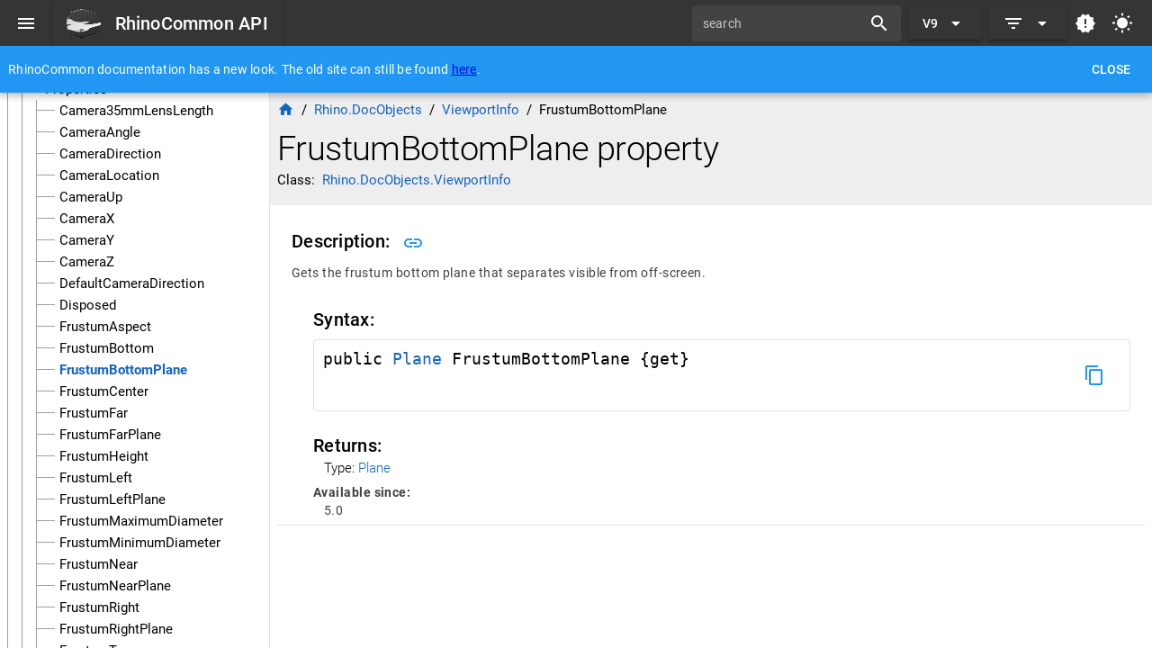

--- FILE ---
content_type: application/javascript; charset=UTF-8
request_url: https://developer.rhino3d.com/api/rhinocommon/js/app.084ad261.js
body_size: 2841
content:
(()=>{"use strict";var e={94353:(e,t,r)=>{r.d(t,{Z:()=>l});var n=r(51721),o=r(60499),a=r(41675),i=r(95157),s=r(59835);const p=(0,s.aZ)({name:"AppWrapper",setup(e){return(0,s.bv)((()=>{const{proxy:{$q:e}}=(0,s.FN)();void 0!==e.onSSRHydrated&&e.onSSRHydrated()})),()=>(0,s.h)(a.Z,e)}});async function l(e,t,r){const a=e(p);a.use(n.Z,t,r);const s=(0,o.Xl)("function"===typeof i.Z?await(0,i.Z)({ssrContext:r}):i.Z);return{app:a,router:s}}},93223:(e,t,r)=>{r(18964);var n=r(61957),o=r(94353),a=r(56208);async function i({app:e,router:t}){e.use(t),t.isReady().then((()=>{e.mount("#q-app")}))}(0,o.Z)(n.vr,a.Z).then(i)},56208:(e,t,r)=>{r.d(t,{Z:()=>o});var n=r(85448);const o={config:{},iconSet:n.Z}},14161:(e,t,r)=>{r.d(t,{Z:()=>a});var n=r(59835),o=r(11210);const a=(0,n.aZ)({name:"App",watch:{$route:{immediate:!0,handler(e,t){document.title=e.meta.title||o.u2+" API"}}}})},13449:(e,t,r)=>{r.d(t,{s:()=>o});var n=r(59835);function o(e,t,r,o,a,i){const s=(0,n.up)("router-view");return(0,n.wg)(),(0,n.j4)(s)}},95157:(e,t,r)=>{r.d(t,{Z:()=>i});r(46727);var n=r(23340),o=r(28339),a=r(51116);const i=(0,n.BC)((function(){const e=o.PO,t=(0,o.p7)({scrollBehavior:()=>({left:0,top:0}),routes:a.Z,history:e("/api/rhinocommon/")});function r(e){return Object.keys(e.query).includes("version")}return t.beforeEach(((e,t,n)=>{!r(e)&&r(t)?n({path:e.path,query:{...e.query,version:t.query["version"]},hash:e.hash}):n()})),t}))},51116:(e,t,r)=>{r.d(t,{Z:()=>s});r(40702);var n=r(11210);const o="/",a={apiTitle:n.u2,baseUrl:o},i=[{path:o,component:()=>Promise.all([r.e(736),r.e(64),r.e(248)]).then(r.bind(r,22248)),props:a,children:[{path:"",component:()=>Promise.all([r.e(736),r.e(64),r.e(837)]).then(r.bind(r,68837)),props:a},{path:"examples/:example",component:()=>Promise.all([r.e(736),r.e(64),r.e(275)]).then(r.bind(r,64275))},{path:"whatsnew/:version",component:()=>Promise.all([r.e(736),r.e(64),r.e(43)]).then(r.bind(r,62043)),props:a},{path:"references/:datatype",component:()=>Promise.all([r.e(736),r.e(64),r.e(716)]).then(r.bind(r,37716)),props:a},{path:":datatype/:member",component:()=>Promise.all([r.e(736),r.e(64),r.e(815)]).then(r.bind(r,87886)),props:a},{path:":datatype",component:()=>Promise.all([r.e(736),r.e(64),r.e(81)]).then(r.bind(r,99421)),props:a}]},{path:o,children:[{path:"html/:ref",component:()=>r.e(572).then(r.bind(r,23572))}]}],s=i},41675:(e,t,r)=>{r.d(t,{Z:()=>s});var n=r(13449),o=r(63147),a=r(11639);const i=(0,a.Z)(o.Z,[["render",n.s]]),s=i},63147:(e,t,r)=>{r.d(t,{Z:()=>n.Z});var n=r(14161)},11210:e=>{e.exports=JSON.parse('{"u2":"RhinoCommon","WL":"your project description"}')}},t={};function r(n){var o=t[n];if(void 0!==o)return o.exports;var a=t[n]={exports:{}};return e[n](a,a.exports,r),a.exports}r.m=e,(()=>{var e=[];r.O=(t,n,o,a)=>{if(!n){var i=1/0;for(d=0;d<e.length;d++){for(var[n,o,a]=e[d],s=!0,p=0;p<n.length;p++)(!1&a||i>=a)&&Object.keys(r.O).every((e=>r.O[e](n[p])))?n.splice(p--,1):(s=!1,a<i&&(i=a));if(s){e.splice(d--,1);var l=o();void 0!==l&&(t=l)}}return t}a=a||0;for(var d=e.length;d>0&&e[d-1][2]>a;d--)e[d]=e[d-1];e[d]=[n,o,a]}})(),(()=>{r.n=e=>{var t=e&&e.__esModule?()=>e["default"]:()=>e;return r.d(t,{a:t}),t}})(),(()=>{r.d=(e,t)=>{for(var n in t)r.o(t,n)&&!r.o(e,n)&&Object.defineProperty(e,n,{enumerable:!0,get:t[n]})}})(),(()=>{r.f={},r.e=e=>Promise.all(Object.keys(r.f).reduce(((t,n)=>(r.f[n](e,t),t)),[]))})(),(()=>{r.u=e=>"js/"+(64===e?"chunk-common":e)+"."+{43:"0a5ad914",64:"35b2d132",81:"a933e26a",248:"5cbf412a",275:"b23ea77f",572:"4d4006b6",716:"6ab66e4e",815:"8f300ee6",837:"43238eb6"}[e]+".js"})(),(()=>{r.miniCssF=e=>"css/"+({143:"app",736:"vendor"}[e]||e)+"."+{81:"31d6cfe0",143:"31bf3400",248:"1eb3ae88",736:"2538f902",815:"31d6cfe0"}[e]+".css"})(),(()=>{r.g=function(){if("object"===typeof globalThis)return globalThis;try{return this||new Function("return this")()}catch(e){if("object"===typeof window)return window}}()})(),(()=>{r.o=(e,t)=>Object.prototype.hasOwnProperty.call(e,t)})(),(()=>{var e={},t="quasar-site-webpack:";r.l=(n,o,a,i)=>{if(e[n])e[n].push(o);else{var s,p;if(void 0!==a)for(var l=document.getElementsByTagName("script"),d=0;d<l.length;d++){var u=l[d];if(u.getAttribute("src")==n||u.getAttribute("data-webpack")==t+a){s=u;break}}s||(p=!0,s=document.createElement("script"),s.charset="utf-8",s.timeout=120,r.nc&&s.setAttribute("nonce",r.nc),s.setAttribute("data-webpack",t+a),s.src=n),e[n]=[o];var c=(t,r)=>{s.onerror=s.onload=null,clearTimeout(h);var o=e[n];if(delete e[n],s.parentNode&&s.parentNode.removeChild(s),o&&o.forEach((e=>e(r))),t)return t(r)},h=setTimeout(c.bind(null,void 0,{type:"timeout",target:s}),12e4);s.onerror=c.bind(null,s.onerror),s.onload=c.bind(null,s.onload),p&&document.head.appendChild(s)}}})(),(()=>{r.r=e=>{"undefined"!==typeof Symbol&&Symbol.toStringTag&&Object.defineProperty(e,Symbol.toStringTag,{value:"Module"}),Object.defineProperty(e,"__esModule",{value:!0})}})(),(()=>{r.p="/api/rhinocommon/"})(),(()=>{var e=(e,t,r,n)=>{var o=document.createElement("link");o.rel="stylesheet",o.type="text/css";var a=a=>{if(o.onerror=o.onload=null,"load"===a.type)r();else{var i=a&&("load"===a.type?"missing":a.type),s=a&&a.target&&a.target.href||t,p=new Error("Loading CSS chunk "+e+" failed.\n("+s+")");p.code="CSS_CHUNK_LOAD_FAILED",p.type=i,p.request=s,o.parentNode.removeChild(o),n(p)}};return o.onerror=o.onload=a,o.href=t,document.head.appendChild(o),o},t=(e,t)=>{for(var r=document.getElementsByTagName("link"),n=0;n<r.length;n++){var o=r[n],a=o.getAttribute("data-href")||o.getAttribute("href");if("stylesheet"===o.rel&&(a===e||a===t))return o}var i=document.getElementsByTagName("style");for(n=0;n<i.length;n++){o=i[n],a=o.getAttribute("data-href");if(a===e||a===t)return o}},n=n=>new Promise(((o,a)=>{var i=r.miniCssF(n),s=r.p+i;if(t(i,s))return o();e(n,s,o,a)})),o={143:0};r.f.miniCss=(e,t)=>{var r={81:1,248:1,815:1};o[e]?t.push(o[e]):0!==o[e]&&r[e]&&t.push(o[e]=n(e).then((()=>{o[e]=0}),(t=>{throw delete o[e],t})))}})(),(()=>{var e={143:0};r.f.j=(t,n)=>{var o=r.o(e,t)?e[t]:void 0;if(0!==o)if(o)n.push(o[2]);else{var a=new Promise(((r,n)=>o=e[t]=[r,n]));n.push(o[2]=a);var i=r.p+r.u(t),s=new Error,p=n=>{if(r.o(e,t)&&(o=e[t],0!==o&&(e[t]=void 0),o)){var a=n&&("load"===n.type?"missing":n.type),i=n&&n.target&&n.target.src;s.message="Loading chunk "+t+" failed.\n("+a+": "+i+")",s.name="ChunkLoadError",s.type=a,s.request=i,o[1](s)}};r.l(i,p,"chunk-"+t,t)}},r.O.j=t=>0===e[t];var t=(t,n)=>{var o,a,[i,s,p]=n,l=0;if(i.some((t=>0!==e[t]))){for(o in s)r.o(s,o)&&(r.m[o]=s[o]);if(p)var d=p(r)}for(t&&t(n);l<i.length;l++)a=i[l],r.o(e,a)&&e[a]&&e[a][0](),e[a]=0;return r.O(d)},n=globalThis["webpackChunkquasar_site_webpack"]=globalThis["webpackChunkquasar_site_webpack"]||[];n.forEach(t.bind(null,0)),n.push=t.bind(null,n.push.bind(n))})();var n=r.O(void 0,[736],(()=>r(93223)));n=r.O(n)})();

--- FILE ---
content_type: application/javascript; charset=UTF-8
request_url: https://developer.rhino3d.com/api/rhinocommon/js/572.4d4006b6.js
body_size: 449
content:
"use strict";(globalThis["webpackChunkquasar_site_webpack"]=globalThis["webpackChunkquasar_site_webpack"]||[]).push([[572],{92274:(e,s,a)=>{a.d(s,{Z:()=>t});a(18964),a(69665);const t={name:"SandcastleRedirect",created(){let e=this.$route.params.ref;if(!e.endsWith(".htm"))return e;e=e.slice(0,-4),e=e.replace(/_[0-9]+$/,"");const s=e.split("_");let a;switch(console.log("r",s),s[0]){case"T":case"N":a=s.slice(1).join(".");break;case"P":case"M":case"E":a=s.slice(1,-1).join(".")+"/"+s[s.length-1];break;case"Overload":a=s.slice(1,-1).join(".");break;case"Methods":case"Properties":case"Events":a=s.slice(2).join(".")+"#"+s[0];break;case"Operators":a=s.slice(2).join(".");break;default:a="";break}const t=this.$route.fullPath;let c=t.split("/").slice(0,-2).join("/")+"/"+a;c=c.toLowerCase(),this.$router.push(c)}}},46898:(e,s,a)=>{a.d(s,{s:()=>l});var t=a(59835);const c={class:"fixed-center text-center"},r=(0,t._)("p",{class:"text-faded"},[(0,t.Uk)(" Sandcastle... "),(0,t._)("strong",null,"(404)")],-1),i=[r];function l(e,s,a,r,l,n){return(0,t.wg)(),(0,t.iD)("div",c,i)}},23572:(e,s,a)=>{a.r(s),a.d(s,{default:()=>l});var t=a(92853),c=a(77481),r=a(11639);const i=(0,r.Z)(c.Z,[["render",t.s]]),l=i},77481:(e,s,a)=>{a.d(s,{Z:()=>t.Z});var t=a(92274)},92853:(e,s,a)=>{a.d(s,{s:()=>t.s});var t=a(46898)}}]);